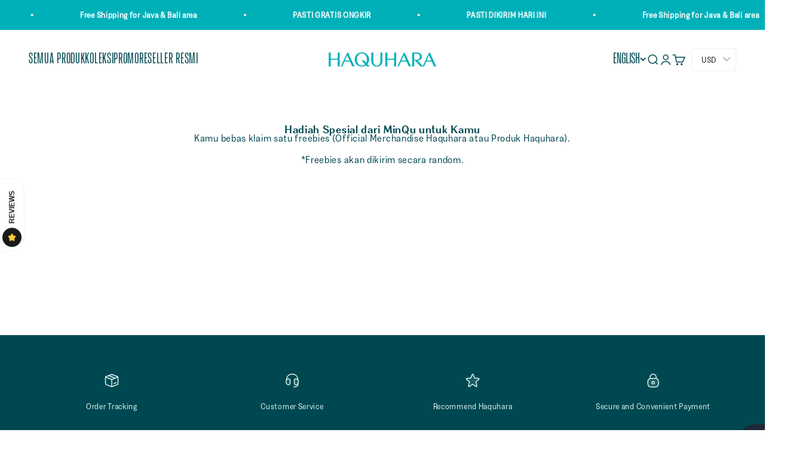

--- FILE ---
content_type: text/css
request_url: https://haquhara.com/cdn/shop/t/13/assets/dsc.css?v=178656254451195214421705291522
body_size: -79
content:
cart-drawer#cart-drawer,navigation-drawer#header-sidebar-menu,search-drawer#search-drawer,.popover{z-index:9999999}.product-info__buy-buttons{--product-info-block-spacing: unset}.product-info__variant-picker,.product-info__quantity-selector,.product-info__buy-buttons,.product-info__buy-buttons~.shopify-block.shopify-app-block{display:inline-block;width:50%;vertical-align:top;margin-block-start:calc(var(--product-info-block-spacing) / 2);margin-block-end:calc(var(--product-info-block-spacing) / 2)}.product-info__variant-picker,.product-info__buy-buttons{padding-right:5px}.product-info__quantity-selector,.product-info__buy-buttons~.shopify-block.shopify-app-block{padding-left:5px}.shopify-block.shopify-app-block .ssw-wishlist-btn__wrapper{margin:0}.shopify-block.shopify-app-block .ssw-wishlist-btn__wrapper .ssw-wishlist-btn{justify-content:unset;min-height:unset}.shopify-block.shopify-app-block .ssw-fave-btn-content.btn.button{min-height:57px;font-size:var(--text-base);padding-block-start:var(--spacing-4);padding-block-end:var(--spacing-4);padding-inline-start:var(--spacing-8);padding-inline-end:var(--spacing-8)}a.ssw-link-fave-menu .ssw-counter-fave-menu,a.ssw-link-fave-menu .ssw-icon-heart,a.ssw-link-fave-menu .ssw-icon-heart-o{color:inherit!important;font-size:17.5px;padding-top:7.5px}a.ssw-link-fave-menu.ssw-link-fave-menu-hide-count i:before{font-weight:600}store-header.header.is-filled .ssw-icon-heart-o:before{font-weight:600}.js :has(.shopify-section:first-child [allow-transparent-header]) .header:not(.is-filled) .ssw-icon-heart-o:before{font-weight:400}@media screen and (max-width: 999px){.shopify-block.shopify-app-block .ssw-fave-btn-content.btn.button{width:-webkit-fill-available;min-height:58px}}@media screen and (max-width: 375px){.product-info__variant-picker,.product-info__quantity-selector{font-size:.7em}buy-buttons.buy-buttons div,.shopify-block.shopify-app-block .ssw-fave-btn-content.btn.button{font-size:.7em}.shopify-block.shopify-app-block .ssw-fave-btn-content.btn.button{min-height:unset;padding-block-start:var(--spacing-4);padding-block-end:var(--spacing-4);padding-inline-start:var(--spacing-3);padding-inline-end:var(--spacing-3)}}
/*# sourceMappingURL=/cdn/shop/t/13/assets/dsc.css.map?v=178656254451195214421705291522 */


--- FILE ---
content_type: text/css
request_url: https://haquhara.com/cdn/shop/t/13/assets/custom.css?v=76791680721849346421705291522
body_size: -318
content:
@font-face{font-family:Clasica Sans;src:url(/cdn/shop/files/clasicasans-regular.woff2?v=1700211102) format("woff2"),url(/cdn/shop/files/clasicasans-regular.woff?v=1700211102) format("woff")}h0,h1,h2,.h0,.h1,.h2{font-family:Clasica Sans!important}img.product-card__image.product-card__image--primary.aspect-natural{opacity:.97}.product-card__figure{background-color:#000}.product-gallery__media img{opacity:.97;border-radius:0}.product-gallery__media.snap-center{background-color:#000}h2.cbb-frequently-bought-title.translatable,.ssw-reviews-head-title{font-size:28px!important;margin-top:7%;text-transform:capitalize!important;font-family:Clasica Sans!important}.shopify-section--main-list-collections h1.h1.text-center,.shopify-section--main-page h1.h1.text-center{font-size:28px}.collection-card__content:first-child{margin-block-end:-3rem}.blog-post-card p.h2{font-size:28px}.blog-post-card p.h3,.blog-post-card__info .h5{font-family:Clasica Sans;font-size:24px}.article h2{font-size:26px!important}.article h3{font-size:24px!important;font-family:Clasica Sans}.cart-drawer a.button.button--xl.button--secondary,.cart-drawer p.text-subdued.text-sm{display:none}.article img{width:100%}
/*# sourceMappingURL=/cdn/shop/t/13/assets/custom.css.map?v=76791680721849346421705291522 */


--- FILE ---
content_type: image/svg+xml
request_url: https://gifts.good-apps.co/assets/images/gift_icons_small/icon04.svg
body_size: 1167
content:
<svg width="118" height="117" viewBox="0 0 118 117" fill="none" xmlns="http://www.w3.org/2000/svg">
<path d="M60.9062 63.4121H8.30017V106.994H60.9062V63.4121Z" fill="#EFAA08"/>
<path d="M100.814 36.7958H0.987183V63.412H100.814V36.7958Z" fill="#EFAA08"/>
<path d="M64.8494 36.7958H41.1058V108.112H64.8494V36.7958Z" fill="#E741A0"/>
<path d="M117.202 113.209L106.506 102.513C110.102 98.0971 112.264 92.4677 112.264 86.3417C112.264 77.8798 108.143 70.3646 101.806 65.6893H105.576V33.9341H87.9257C89.5605 33.3379 90.948 32.7524 91.9587 32.2217C95.988 30.1069 98.9531 26.5493 100.307 22.2046C101.661 17.8599 101.242 13.248 99.1268 9.21829C96.1727 3.59179 90.3875 0.0961914 84.0283 0.0961914C81.2928 0.0961914 78.5594 0.771991 76.1229 2.05029C72.0908 4.16749 58.0086 14.9453 52.5291 24.5381C51.2957 22.6728 49.6355 20.6377 47.5398 18.4224C43.1043 13.7344 37.0916 8.79929 33.5544 6.94239C31.4735 5.85059 29.1374 5.27289 26.8005 5.27289C21.3689 5.27289 16.4265 8.25879 13.9032 13.0659C10.1737 20.1714 12.9207 28.9868 20.0261 32.7163C20.7497 33.0962 21.7118 33.5102 22.8269 33.9341H0.0505371V65.6894H7.69519V110.027H39.8015H65.8241H76.7703C79.8025 111.292 83.1267 111.994 86.6121 111.994C92.8338 111.994 98.5437 109.766 102.99 106.068L113.667 116.745L117.202 113.209ZM100.576 60.6893H95.4315H65.8242V38.9341H100.576V60.6893ZM65.8242 65.6893H71.4188C69.2744 67.2709 67.3867 69.1796 65.8242 71.3388V65.6893ZM78.4471 6.47799C80.1942 5.56099 82.0721 5.09619 84.0283 5.09619C88.5234 5.09619 92.6122 7.56589 94.6992 11.5425C96.1932 14.3892 96.4901 17.6475 95.5331 20.7173C94.577 23.7866 92.4823 26.3003 89.6346 27.7949C84.9246 30.2671 71.4629 33.9346 62.5186 33.9341C58.0225 33.9336 55.9316 33.0024 55.4746 32.1309C53.1904 27.7788 69.9404 10.9429 78.4471 6.47799ZM18.3309 15.3895C19.9871 12.2338 23.2333 10.2728 26.8007 10.2728C28.3536 10.2728 29.8436 10.642 31.2303 11.37C33.8602 12.7504 39.4549 17.1527 43.9072 21.8583C50.0008 28.2987 50.4432 31.4086 50.0995 32.0629C49.8524 32.5336 48.4238 33.33 44.6367 33.33C37.2801 33.33 26.2175 30.3187 22.3503 28.2885C17.6853 25.8408 15.8828 20.0536 18.3309 15.3895ZM5.05066 60.6893V38.9341H39.8018V60.6894H7.69543H5.05066V60.6893ZM12.6953 105.027V65.6893H39.8016V105.027H12.6953V105.027ZM44.8016 105.027V39.0698H60.8242V105.027H44.8016ZM65.8242 105.027V101.345C66.786 102.674 67.871 103.906 69.0643 105.027H65.8242ZM86.6122 106.994C83.537 106.994 80.6268 106.299 78.0018 105.089V105.027H77.8748C70.8484 101.728 65.9598 94.604 65.9598 86.3418C65.9598 74.9541 75.2244 65.6894 86.6121 65.6894C97.9989 65.6894 107.264 74.9541 107.264 86.3418C107.264 97.7295 97.999 106.994 86.6122 106.994Z" fill="#231F20"/>
<path d="M94.0406 75.3768L75.6306 93.7868L79.1658 97.3219L97.5757 78.912L94.0406 75.3768Z" fill="#231F20"/>
<path d="M82.9559 81.4033C86.3504 81.4033 89.1121 78.6416 89.1121 75.2471C89.1121 71.8525 86.3504 69.0908 82.9559 69.0908C79.5615 69.0908 76.7997 71.8525 76.7997 75.2471C76.7997 78.6415 79.5615 81.4033 82.9559 81.4033ZM82.9559 74.0908C83.5936 74.0908 84.1121 74.6094 84.1121 75.2471C84.1121 75.8848 83.5935 76.4033 82.9559 76.4033C82.3183 76.4033 81.7997 75.8848 81.7997 75.2471C81.7997 74.6094 82.3182 74.0908 82.9559 74.0908Z" fill="#231F20"/>
<path d="M90.2684 91.3555C86.874 91.3555 84.1122 94.1172 84.1122 97.5117C84.1122 100.906 86.874 103.668 90.2684 103.668C93.6629 103.668 96.4246 100.906 96.4246 97.5117C96.4246 94.1172 93.663 91.3555 90.2684 91.3555ZM90.2684 98.668C89.6307 98.668 89.1122 98.1494 89.1122 97.5117C89.1122 96.874 89.6308 96.3555 90.2684 96.3555C90.906 96.3555 91.4246 96.874 91.4246 97.5117C91.4246 98.1494 90.9061 98.668 90.2684 98.668Z" fill="#231F20"/>
</svg>
